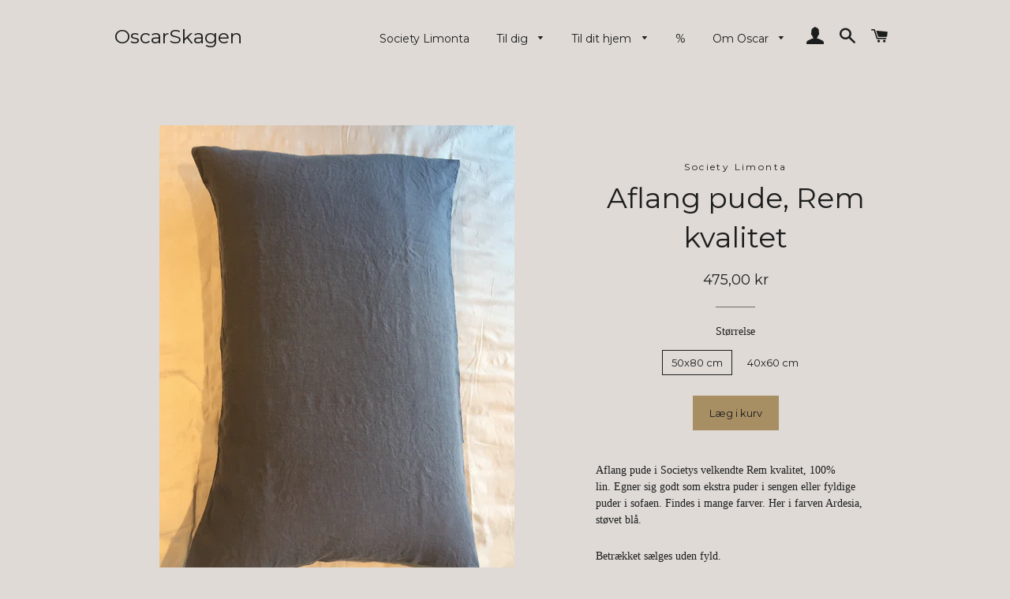

--- FILE ---
content_type: text/html; charset=utf-8
request_url: https://www.butikoscar.dk/products/stor-aflang-pude-12
body_size: 13715
content:
<!doctype html>
<!--[if lt IE 7]><html class="no-js lt-ie9 lt-ie8 lt-ie7" lang="en"> <![endif]-->
<!--[if IE 7]><html class="no-js lt-ie9 lt-ie8" lang="en"> <![endif]-->
<!--[if IE 8]><html class="no-js lt-ie9" lang="en"> <![endif]-->
<!--[if IE 9 ]><html class="ie9 no-js"> <![endif]-->
<!--[if (gt IE 9)|!(IE)]><!--> <html class="no-js"> <!--<![endif]-->
<head>

  <!-- Basic page needs ================================================== -->
  <meta charset="utf-8">
  <meta http-equiv="X-UA-Compatible" content="IE=edge,chrome=1">

  

  <!-- Title and description ================================================== -->
  <title>
  Aflang pude, Rem kvalitet &ndash; OscarSkagen
  </title>

  
  <meta name="description" content="Aflang pude i Societys velkendte Rem kvalitet, 100% lin. Egner sig godt som ekstra puder i sengen eller fyldige puder i sofaen. Findes i mange farver. Her i farven Ardesia, støvet blå. Betrækket sælges uden fyld.">
  

  <!-- Helpers ================================================== -->
  <!-- /snippets/social-meta-tags.liquid -->


  <meta property="og:type" content="product">
  <meta property="og:title" content="Aflang pude, Rem kvalitet">
  <meta property="og:url" content="https://www.oscarskagen.dk/products/stor-aflang-pude-12">
  <meta property="og:description" content="Aflang pude i Societys velkendte Rem kvalitet, 100% lin. Egner sig godt som ekstra puder i sengen eller fyldige puder i sofaen. Findes i mange farver. Her i farven Ardesia, støvet blå.
Betrækket sælges uden fyld.">
  
    <meta property="og:image" content="http://www.butikoscar.dk/cdn/shop/products/image_0740455f-6382-4ba3-b17e-8fc60186e473_grande.png?v=1585429720">
    <meta property="og:image:secure_url" content="https://www.butikoscar.dk/cdn/shop/products/image_0740455f-6382-4ba3-b17e-8fc60186e473_grande.png?v=1585429720">
  
    <meta property="og:image" content="http://www.butikoscar.dk/cdn/shop/products/image_42966da7-7f81-400c-be8a-bc578a560f8c_grande.png?v=1585429720">
    <meta property="og:image:secure_url" content="https://www.butikoscar.dk/cdn/shop/products/image_42966da7-7f81-400c-be8a-bc578a560f8c_grande.png?v=1585429720">
  
  <meta property="og:price:amount" content="425,00">
  <meta property="og:price:currency" content="DKK">

<meta property="og:site_name" content="OscarSkagen">



  <meta name="twitter:card" content="summary">



  <meta name="twitter:title" content="Aflang pude, Rem kvalitet">
  <meta name="twitter:description" content="Aflang pude i Societys velkendte Rem kvalitet, 100% lin. Egner sig godt som ekstra puder i sengen eller fyldige puder i sofaen. Findes i mange farver. Her i farven Ardesia, støvet blå.
Betrækket sælge">
  <meta name="twitter:image" content="https://www.butikoscar.dk/cdn/shop/products/image_42966da7-7f81-400c-be8a-bc578a560f8c_large.png?v=1585429720">
  <meta name="twitter:image:width" content="480">
  <meta name="twitter:image:height" content="480">


  <link rel="canonical" href="https://www.oscarskagen.dk/products/stor-aflang-pude-12">
  <meta name="viewport" content="width=device-width,initial-scale=1,shrink-to-fit=no">
  <meta name="theme-color" content="#a78e63">

  <!-- CSS ================================================== -->
  <link href="//www.butikoscar.dk/cdn/shop/t/2/assets/timber.scss.css?v=74161140404510804631674767624" rel="stylesheet" type="text/css" media="all" />
  <link href="//www.butikoscar.dk/cdn/shop/t/2/assets/theme.scss.css?v=50795047000639887761674767624" rel="stylesheet" type="text/css" media="all" />
  

  
    
    
    <link href="//fonts.googleapis.com/css?family=Montserrat:400" rel="stylesheet" type="text/css" media="all" />
  


  
    
    
    <link href="//fonts.googleapis.com/css?family=Montserrat:400" rel="stylesheet" type="text/css" media="all" />
  



  <!-- Header hook for plugins ================================================== -->
  <script>window.performance && window.performance.mark && window.performance.mark('shopify.content_for_header.start');</script><meta id="shopify-digital-wallet" name="shopify-digital-wallet" content="/14031987/digital_wallets/dialog">
<link rel="alternate" type="application/json+oembed" href="https://www.oscarskagen.dk/products/stor-aflang-pude-12.oembed">
<script async="async" src="/checkouts/internal/preloads.js?locale=da-DK"></script>
<script id="shopify-features" type="application/json">{"accessToken":"efb9da0275b82de85326302789e8e169","betas":["rich-media-storefront-analytics"],"domain":"www.butikoscar.dk","predictiveSearch":true,"shopId":14031987,"locale":"da"}</script>
<script>var Shopify = Shopify || {};
Shopify.shop = "oscarskagen.myshopify.com";
Shopify.locale = "da";
Shopify.currency = {"active":"DKK","rate":"1.0"};
Shopify.country = "DK";
Shopify.theme = {"name":"Brooklyn","id":146660551,"schema_name":null,"schema_version":null,"theme_store_id":730,"role":"main"};
Shopify.theme.handle = "null";
Shopify.theme.style = {"id":null,"handle":null};
Shopify.cdnHost = "www.butikoscar.dk/cdn";
Shopify.routes = Shopify.routes || {};
Shopify.routes.root = "/";</script>
<script type="module">!function(o){(o.Shopify=o.Shopify||{}).modules=!0}(window);</script>
<script>!function(o){function n(){var o=[];function n(){o.push(Array.prototype.slice.apply(arguments))}return n.q=o,n}var t=o.Shopify=o.Shopify||{};t.loadFeatures=n(),t.autoloadFeatures=n()}(window);</script>
<script id="shop-js-analytics" type="application/json">{"pageType":"product"}</script>
<script defer="defer" async type="module" src="//www.butikoscar.dk/cdn/shopifycloud/shop-js/modules/v2/client.init-shop-cart-sync_ByjAFD2B.da.esm.js"></script>
<script defer="defer" async type="module" src="//www.butikoscar.dk/cdn/shopifycloud/shop-js/modules/v2/chunk.common_D-UimmQe.esm.js"></script>
<script defer="defer" async type="module" src="//www.butikoscar.dk/cdn/shopifycloud/shop-js/modules/v2/chunk.modal_C_zrfWbZ.esm.js"></script>
<script type="module">
  await import("//www.butikoscar.dk/cdn/shopifycloud/shop-js/modules/v2/client.init-shop-cart-sync_ByjAFD2B.da.esm.js");
await import("//www.butikoscar.dk/cdn/shopifycloud/shop-js/modules/v2/chunk.common_D-UimmQe.esm.js");
await import("//www.butikoscar.dk/cdn/shopifycloud/shop-js/modules/v2/chunk.modal_C_zrfWbZ.esm.js");

  window.Shopify.SignInWithShop?.initShopCartSync?.({"fedCMEnabled":true,"windoidEnabled":true});

</script>
<script id="__st">var __st={"a":14031987,"offset":3600,"reqid":"1f9255a0-dcb6-4751-bb90-bf57071b6b5f-1769191008","pageurl":"www.butikoscar.dk\/products\/stor-aflang-pude-12","u":"2d8f0b2ffff3","p":"product","rtyp":"product","rid":4598489776206};</script>
<script>window.ShopifyPaypalV4VisibilityTracking = true;</script>
<script id="captcha-bootstrap">!function(){'use strict';const t='contact',e='account',n='new_comment',o=[[t,t],['blogs',n],['comments',n],[t,'customer']],c=[[e,'customer_login'],[e,'guest_login'],[e,'recover_customer_password'],[e,'create_customer']],r=t=>t.map((([t,e])=>`form[action*='/${t}']:not([data-nocaptcha='true']) input[name='form_type'][value='${e}']`)).join(','),a=t=>()=>t?[...document.querySelectorAll(t)].map((t=>t.form)):[];function s(){const t=[...o],e=r(t);return a(e)}const i='password',u='form_key',d=['recaptcha-v3-token','g-recaptcha-response','h-captcha-response',i],f=()=>{try{return window.sessionStorage}catch{return}},m='__shopify_v',_=t=>t.elements[u];function p(t,e,n=!1){try{const o=window.sessionStorage,c=JSON.parse(o.getItem(e)),{data:r}=function(t){const{data:e,action:n}=t;return t[m]||n?{data:e,action:n}:{data:t,action:n}}(c);for(const[e,n]of Object.entries(r))t.elements[e]&&(t.elements[e].value=n);n&&o.removeItem(e)}catch(o){console.error('form repopulation failed',{error:o})}}const l='form_type',E='cptcha';function T(t){t.dataset[E]=!0}const w=window,h=w.document,L='Shopify',v='ce_forms',y='captcha';let A=!1;((t,e)=>{const n=(g='f06e6c50-85a8-45c8-87d0-21a2b65856fe',I='https://cdn.shopify.com/shopifycloud/storefront-forms-hcaptcha/ce_storefront_forms_captcha_hcaptcha.v1.5.2.iife.js',D={infoText:'Beskyttet af hCaptcha',privacyText:'Beskyttelse af persondata',termsText:'Vilkår'},(t,e,n)=>{const o=w[L][v],c=o.bindForm;if(c)return c(t,g,e,D).then(n);var r;o.q.push([[t,g,e,D],n]),r=I,A||(h.body.append(Object.assign(h.createElement('script'),{id:'captcha-provider',async:!0,src:r})),A=!0)});var g,I,D;w[L]=w[L]||{},w[L][v]=w[L][v]||{},w[L][v].q=[],w[L][y]=w[L][y]||{},w[L][y].protect=function(t,e){n(t,void 0,e),T(t)},Object.freeze(w[L][y]),function(t,e,n,w,h,L){const[v,y,A,g]=function(t,e,n){const i=e?o:[],u=t?c:[],d=[...i,...u],f=r(d),m=r(i),_=r(d.filter((([t,e])=>n.includes(e))));return[a(f),a(m),a(_),s()]}(w,h,L),I=t=>{const e=t.target;return e instanceof HTMLFormElement?e:e&&e.form},D=t=>v().includes(t);t.addEventListener('submit',(t=>{const e=I(t);if(!e)return;const n=D(e)&&!e.dataset.hcaptchaBound&&!e.dataset.recaptchaBound,o=_(e),c=g().includes(e)&&(!o||!o.value);(n||c)&&t.preventDefault(),c&&!n&&(function(t){try{if(!f())return;!function(t){const e=f();if(!e)return;const n=_(t);if(!n)return;const o=n.value;o&&e.removeItem(o)}(t);const e=Array.from(Array(32),(()=>Math.random().toString(36)[2])).join('');!function(t,e){_(t)||t.append(Object.assign(document.createElement('input'),{type:'hidden',name:u})),t.elements[u].value=e}(t,e),function(t,e){const n=f();if(!n)return;const o=[...t.querySelectorAll(`input[type='${i}']`)].map((({name:t})=>t)),c=[...d,...o],r={};for(const[a,s]of new FormData(t).entries())c.includes(a)||(r[a]=s);n.setItem(e,JSON.stringify({[m]:1,action:t.action,data:r}))}(t,e)}catch(e){console.error('failed to persist form',e)}}(e),e.submit())}));const S=(t,e)=>{t&&!t.dataset[E]&&(n(t,e.some((e=>e===t))),T(t))};for(const o of['focusin','change'])t.addEventListener(o,(t=>{const e=I(t);D(e)&&S(e,y())}));const B=e.get('form_key'),M=e.get(l),P=B&&M;t.addEventListener('DOMContentLoaded',(()=>{const t=y();if(P)for(const e of t)e.elements[l].value===M&&p(e,B);[...new Set([...A(),...v().filter((t=>'true'===t.dataset.shopifyCaptcha))])].forEach((e=>S(e,t)))}))}(h,new URLSearchParams(w.location.search),n,t,e,['guest_login'])})(!0,!0)}();</script>
<script integrity="sha256-4kQ18oKyAcykRKYeNunJcIwy7WH5gtpwJnB7kiuLZ1E=" data-source-attribution="shopify.loadfeatures" defer="defer" src="//www.butikoscar.dk/cdn/shopifycloud/storefront/assets/storefront/load_feature-a0a9edcb.js" crossorigin="anonymous"></script>
<script data-source-attribution="shopify.dynamic_checkout.dynamic.init">var Shopify=Shopify||{};Shopify.PaymentButton=Shopify.PaymentButton||{isStorefrontPortableWallets:!0,init:function(){window.Shopify.PaymentButton.init=function(){};var t=document.createElement("script");t.src="https://www.butikoscar.dk/cdn/shopifycloud/portable-wallets/latest/portable-wallets.da.js",t.type="module",document.head.appendChild(t)}};
</script>
<script data-source-attribution="shopify.dynamic_checkout.buyer_consent">
  function portableWalletsHideBuyerConsent(e){var t=document.getElementById("shopify-buyer-consent"),n=document.getElementById("shopify-subscription-policy-button");t&&n&&(t.classList.add("hidden"),t.setAttribute("aria-hidden","true"),n.removeEventListener("click",e))}function portableWalletsShowBuyerConsent(e){var t=document.getElementById("shopify-buyer-consent"),n=document.getElementById("shopify-subscription-policy-button");t&&n&&(t.classList.remove("hidden"),t.removeAttribute("aria-hidden"),n.addEventListener("click",e))}window.Shopify?.PaymentButton&&(window.Shopify.PaymentButton.hideBuyerConsent=portableWalletsHideBuyerConsent,window.Shopify.PaymentButton.showBuyerConsent=portableWalletsShowBuyerConsent);
</script>
<script data-source-attribution="shopify.dynamic_checkout.cart.bootstrap">document.addEventListener("DOMContentLoaded",(function(){function t(){return document.querySelector("shopify-accelerated-checkout-cart, shopify-accelerated-checkout")}if(t())Shopify.PaymentButton.init();else{new MutationObserver((function(e,n){t()&&(Shopify.PaymentButton.init(),n.disconnect())})).observe(document.body,{childList:!0,subtree:!0})}}));
</script>

<script>window.performance && window.performance.mark && window.performance.mark('shopify.content_for_header.end');</script>
  <!-- /snippets/oldIE-js.liquid -->


<!--[if lt IE 9]>
<script src="//cdnjs.cloudflare.com/ajax/libs/html5shiv/3.7.2/html5shiv.min.js" type="text/javascript"></script>
<script src="//www.butikoscar.dk/cdn/shop/t/2/assets/respond.min.js?v=52248677837542619231469458029" type="text/javascript"></script>
<link href="//www.butikoscar.dk/cdn/shop/t/2/assets/respond-proxy.html" id="respond-proxy" rel="respond-proxy" />
<link href="//www.oscarskagen.dk/search?q=013c4432b4c28816900e152f51aa381b" id="respond-redirect" rel="respond-redirect" />
<script src="//www.oscarskagen.dk/search?q=013c4432b4c28816900e152f51aa381b" type="text/javascript"></script>
<![endif]-->


<!--[if (lte IE 9) ]><script src="//www.butikoscar.dk/cdn/shop/t/2/assets/match-media.min.js?v=159635276924582161481469458028" type="text/javascript"></script><![endif]-->


  <script src="//ajax.googleapis.com/ajax/libs/jquery/1.11.0/jquery.min.js" type="text/javascript"></script>
  <script src="//www.butikoscar.dk/cdn/shop/t/2/assets/modernizr.min.js?v=21391054748206432451469458029" type="text/javascript"></script>

  
  

<link href="https://monorail-edge.shopifysvc.com" rel="dns-prefetch">
<script>(function(){if ("sendBeacon" in navigator && "performance" in window) {try {var session_token_from_headers = performance.getEntriesByType('navigation')[0].serverTiming.find(x => x.name == '_s').description;} catch {var session_token_from_headers = undefined;}var session_cookie_matches = document.cookie.match(/_shopify_s=([^;]*)/);var session_token_from_cookie = session_cookie_matches && session_cookie_matches.length === 2 ? session_cookie_matches[1] : "";var session_token = session_token_from_headers || session_token_from_cookie || "";function handle_abandonment_event(e) {var entries = performance.getEntries().filter(function(entry) {return /monorail-edge.shopifysvc.com/.test(entry.name);});if (!window.abandonment_tracked && entries.length === 0) {window.abandonment_tracked = true;var currentMs = Date.now();var navigation_start = performance.timing.navigationStart;var payload = {shop_id: 14031987,url: window.location.href,navigation_start,duration: currentMs - navigation_start,session_token,page_type: "product"};window.navigator.sendBeacon("https://monorail-edge.shopifysvc.com/v1/produce", JSON.stringify({schema_id: "online_store_buyer_site_abandonment/1.1",payload: payload,metadata: {event_created_at_ms: currentMs,event_sent_at_ms: currentMs}}));}}window.addEventListener('pagehide', handle_abandonment_event);}}());</script>
<script id="web-pixels-manager-setup">(function e(e,d,r,n,o){if(void 0===o&&(o={}),!Boolean(null===(a=null===(i=window.Shopify)||void 0===i?void 0:i.analytics)||void 0===a?void 0:a.replayQueue)){var i,a;window.Shopify=window.Shopify||{};var t=window.Shopify;t.analytics=t.analytics||{};var s=t.analytics;s.replayQueue=[],s.publish=function(e,d,r){return s.replayQueue.push([e,d,r]),!0};try{self.performance.mark("wpm:start")}catch(e){}var l=function(){var e={modern:/Edge?\/(1{2}[4-9]|1[2-9]\d|[2-9]\d{2}|\d{4,})\.\d+(\.\d+|)|Firefox\/(1{2}[4-9]|1[2-9]\d|[2-9]\d{2}|\d{4,})\.\d+(\.\d+|)|Chrom(ium|e)\/(9{2}|\d{3,})\.\d+(\.\d+|)|(Maci|X1{2}).+ Version\/(15\.\d+|(1[6-9]|[2-9]\d|\d{3,})\.\d+)([,.]\d+|)( \(\w+\)|)( Mobile\/\w+|) Safari\/|Chrome.+OPR\/(9{2}|\d{3,})\.\d+\.\d+|(CPU[ +]OS|iPhone[ +]OS|CPU[ +]iPhone|CPU IPhone OS|CPU iPad OS)[ +]+(15[._]\d+|(1[6-9]|[2-9]\d|\d{3,})[._]\d+)([._]\d+|)|Android:?[ /-](13[3-9]|1[4-9]\d|[2-9]\d{2}|\d{4,})(\.\d+|)(\.\d+|)|Android.+Firefox\/(13[5-9]|1[4-9]\d|[2-9]\d{2}|\d{4,})\.\d+(\.\d+|)|Android.+Chrom(ium|e)\/(13[3-9]|1[4-9]\d|[2-9]\d{2}|\d{4,})\.\d+(\.\d+|)|SamsungBrowser\/([2-9]\d|\d{3,})\.\d+/,legacy:/Edge?\/(1[6-9]|[2-9]\d|\d{3,})\.\d+(\.\d+|)|Firefox\/(5[4-9]|[6-9]\d|\d{3,})\.\d+(\.\d+|)|Chrom(ium|e)\/(5[1-9]|[6-9]\d|\d{3,})\.\d+(\.\d+|)([\d.]+$|.*Safari\/(?![\d.]+ Edge\/[\d.]+$))|(Maci|X1{2}).+ Version\/(10\.\d+|(1[1-9]|[2-9]\d|\d{3,})\.\d+)([,.]\d+|)( \(\w+\)|)( Mobile\/\w+|) Safari\/|Chrome.+OPR\/(3[89]|[4-9]\d|\d{3,})\.\d+\.\d+|(CPU[ +]OS|iPhone[ +]OS|CPU[ +]iPhone|CPU IPhone OS|CPU iPad OS)[ +]+(10[._]\d+|(1[1-9]|[2-9]\d|\d{3,})[._]\d+)([._]\d+|)|Android:?[ /-](13[3-9]|1[4-9]\d|[2-9]\d{2}|\d{4,})(\.\d+|)(\.\d+|)|Mobile Safari.+OPR\/([89]\d|\d{3,})\.\d+\.\d+|Android.+Firefox\/(13[5-9]|1[4-9]\d|[2-9]\d{2}|\d{4,})\.\d+(\.\d+|)|Android.+Chrom(ium|e)\/(13[3-9]|1[4-9]\d|[2-9]\d{2}|\d{4,})\.\d+(\.\d+|)|Android.+(UC? ?Browser|UCWEB|U3)[ /]?(15\.([5-9]|\d{2,})|(1[6-9]|[2-9]\d|\d{3,})\.\d+)\.\d+|SamsungBrowser\/(5\.\d+|([6-9]|\d{2,})\.\d+)|Android.+MQ{2}Browser\/(14(\.(9|\d{2,})|)|(1[5-9]|[2-9]\d|\d{3,})(\.\d+|))(\.\d+|)|K[Aa][Ii]OS\/(3\.\d+|([4-9]|\d{2,})\.\d+)(\.\d+|)/},d=e.modern,r=e.legacy,n=navigator.userAgent;return n.match(d)?"modern":n.match(r)?"legacy":"unknown"}(),u="modern"===l?"modern":"legacy",c=(null!=n?n:{modern:"",legacy:""})[u],f=function(e){return[e.baseUrl,"/wpm","/b",e.hashVersion,"modern"===e.buildTarget?"m":"l",".js"].join("")}({baseUrl:d,hashVersion:r,buildTarget:u}),m=function(e){var d=e.version,r=e.bundleTarget,n=e.surface,o=e.pageUrl,i=e.monorailEndpoint;return{emit:function(e){var a=e.status,t=e.errorMsg,s=(new Date).getTime(),l=JSON.stringify({metadata:{event_sent_at_ms:s},events:[{schema_id:"web_pixels_manager_load/3.1",payload:{version:d,bundle_target:r,page_url:o,status:a,surface:n,error_msg:t},metadata:{event_created_at_ms:s}}]});if(!i)return console&&console.warn&&console.warn("[Web Pixels Manager] No Monorail endpoint provided, skipping logging."),!1;try{return self.navigator.sendBeacon.bind(self.navigator)(i,l)}catch(e){}var u=new XMLHttpRequest;try{return u.open("POST",i,!0),u.setRequestHeader("Content-Type","text/plain"),u.send(l),!0}catch(e){return console&&console.warn&&console.warn("[Web Pixels Manager] Got an unhandled error while logging to Monorail."),!1}}}}({version:r,bundleTarget:l,surface:e.surface,pageUrl:self.location.href,monorailEndpoint:e.monorailEndpoint});try{o.browserTarget=l,function(e){var d=e.src,r=e.async,n=void 0===r||r,o=e.onload,i=e.onerror,a=e.sri,t=e.scriptDataAttributes,s=void 0===t?{}:t,l=document.createElement("script"),u=document.querySelector("head"),c=document.querySelector("body");if(l.async=n,l.src=d,a&&(l.integrity=a,l.crossOrigin="anonymous"),s)for(var f in s)if(Object.prototype.hasOwnProperty.call(s,f))try{l.dataset[f]=s[f]}catch(e){}if(o&&l.addEventListener("load",o),i&&l.addEventListener("error",i),u)u.appendChild(l);else{if(!c)throw new Error("Did not find a head or body element to append the script");c.appendChild(l)}}({src:f,async:!0,onload:function(){if(!function(){var e,d;return Boolean(null===(d=null===(e=window.Shopify)||void 0===e?void 0:e.analytics)||void 0===d?void 0:d.initialized)}()){var d=window.webPixelsManager.init(e)||void 0;if(d){var r=window.Shopify.analytics;r.replayQueue.forEach((function(e){var r=e[0],n=e[1],o=e[2];d.publishCustomEvent(r,n,o)})),r.replayQueue=[],r.publish=d.publishCustomEvent,r.visitor=d.visitor,r.initialized=!0}}},onerror:function(){return m.emit({status:"failed",errorMsg:"".concat(f," has failed to load")})},sri:function(e){var d=/^sha384-[A-Za-z0-9+/=]+$/;return"string"==typeof e&&d.test(e)}(c)?c:"",scriptDataAttributes:o}),m.emit({status:"loading"})}catch(e){m.emit({status:"failed",errorMsg:(null==e?void 0:e.message)||"Unknown error"})}}})({shopId: 14031987,storefrontBaseUrl: "https://www.oscarskagen.dk",extensionsBaseUrl: "https://extensions.shopifycdn.com/cdn/shopifycloud/web-pixels-manager",monorailEndpoint: "https://monorail-edge.shopifysvc.com/unstable/produce_batch",surface: "storefront-renderer",enabledBetaFlags: ["2dca8a86"],webPixelsConfigList: [{"id":"shopify-app-pixel","configuration":"{}","eventPayloadVersion":"v1","runtimeContext":"STRICT","scriptVersion":"0450","apiClientId":"shopify-pixel","type":"APP","privacyPurposes":["ANALYTICS","MARKETING"]},{"id":"shopify-custom-pixel","eventPayloadVersion":"v1","runtimeContext":"LAX","scriptVersion":"0450","apiClientId":"shopify-pixel","type":"CUSTOM","privacyPurposes":["ANALYTICS","MARKETING"]}],isMerchantRequest: false,initData: {"shop":{"name":"OscarSkagen","paymentSettings":{"currencyCode":"DKK"},"myshopifyDomain":"oscarskagen.myshopify.com","countryCode":"DK","storefrontUrl":"https:\/\/www.oscarskagen.dk"},"customer":null,"cart":null,"checkout":null,"productVariants":[{"price":{"amount":475.0,"currencyCode":"DKK"},"product":{"title":"Aflang pude, Rem kvalitet","vendor":"Society Limonta","id":"4598489776206","untranslatedTitle":"Aflang pude, Rem kvalitet","url":"\/products\/stor-aflang-pude-12","type":"Pude"},"id":"31915446599758","image":{"src":"\/\/www.butikoscar.dk\/cdn\/shop\/products\/image_42966da7-7f81-400c-be8a-bc578a560f8c.png?v=1585429720"},"sku":"","title":"50x80 cm","untranslatedTitle":"50x80 cm"},{"price":{"amount":425.0,"currencyCode":"DKK"},"product":{"title":"Aflang pude, Rem kvalitet","vendor":"Society Limonta","id":"4598489776206","untranslatedTitle":"Aflang pude, Rem kvalitet","url":"\/products\/stor-aflang-pude-12","type":"Pude"},"id":"31915446632526","image":{"src":"\/\/www.butikoscar.dk\/cdn\/shop\/products\/image_42966da7-7f81-400c-be8a-bc578a560f8c.png?v=1585429720"},"sku":"","title":"40x60 cm","untranslatedTitle":"40x60 cm"}],"purchasingCompany":null},},"https://www.butikoscar.dk/cdn","fcfee988w5aeb613cpc8e4bc33m6693e112",{"modern":"","legacy":""},{"shopId":"14031987","storefrontBaseUrl":"https:\/\/www.oscarskagen.dk","extensionBaseUrl":"https:\/\/extensions.shopifycdn.com\/cdn\/shopifycloud\/web-pixels-manager","surface":"storefront-renderer","enabledBetaFlags":"[\"2dca8a86\"]","isMerchantRequest":"false","hashVersion":"fcfee988w5aeb613cpc8e4bc33m6693e112","publish":"custom","events":"[[\"page_viewed\",{}],[\"product_viewed\",{\"productVariant\":{\"price\":{\"amount\":475.0,\"currencyCode\":\"DKK\"},\"product\":{\"title\":\"Aflang pude, Rem kvalitet\",\"vendor\":\"Society Limonta\",\"id\":\"4598489776206\",\"untranslatedTitle\":\"Aflang pude, Rem kvalitet\",\"url\":\"\/products\/stor-aflang-pude-12\",\"type\":\"Pude\"},\"id\":\"31915446599758\",\"image\":{\"src\":\"\/\/www.butikoscar.dk\/cdn\/shop\/products\/image_42966da7-7f81-400c-be8a-bc578a560f8c.png?v=1585429720\"},\"sku\":\"\",\"title\":\"50x80 cm\",\"untranslatedTitle\":\"50x80 cm\"}}]]"});</script><script>
  window.ShopifyAnalytics = window.ShopifyAnalytics || {};
  window.ShopifyAnalytics.meta = window.ShopifyAnalytics.meta || {};
  window.ShopifyAnalytics.meta.currency = 'DKK';
  var meta = {"product":{"id":4598489776206,"gid":"gid:\/\/shopify\/Product\/4598489776206","vendor":"Society Limonta","type":"Pude","handle":"stor-aflang-pude-12","variants":[{"id":31915446599758,"price":47500,"name":"Aflang pude, Rem kvalitet - 50x80 cm","public_title":"50x80 cm","sku":""},{"id":31915446632526,"price":42500,"name":"Aflang pude, Rem kvalitet - 40x60 cm","public_title":"40x60 cm","sku":""}],"remote":false},"page":{"pageType":"product","resourceType":"product","resourceId":4598489776206,"requestId":"1f9255a0-dcb6-4751-bb90-bf57071b6b5f-1769191008"}};
  for (var attr in meta) {
    window.ShopifyAnalytics.meta[attr] = meta[attr];
  }
</script>
<script class="analytics">
  (function () {
    var customDocumentWrite = function(content) {
      var jquery = null;

      if (window.jQuery) {
        jquery = window.jQuery;
      } else if (window.Checkout && window.Checkout.$) {
        jquery = window.Checkout.$;
      }

      if (jquery) {
        jquery('body').append(content);
      }
    };

    var hasLoggedConversion = function(token) {
      if (token) {
        return document.cookie.indexOf('loggedConversion=' + token) !== -1;
      }
      return false;
    }

    var setCookieIfConversion = function(token) {
      if (token) {
        var twoMonthsFromNow = new Date(Date.now());
        twoMonthsFromNow.setMonth(twoMonthsFromNow.getMonth() + 2);

        document.cookie = 'loggedConversion=' + token + '; expires=' + twoMonthsFromNow;
      }
    }

    var trekkie = window.ShopifyAnalytics.lib = window.trekkie = window.trekkie || [];
    if (trekkie.integrations) {
      return;
    }
    trekkie.methods = [
      'identify',
      'page',
      'ready',
      'track',
      'trackForm',
      'trackLink'
    ];
    trekkie.factory = function(method) {
      return function() {
        var args = Array.prototype.slice.call(arguments);
        args.unshift(method);
        trekkie.push(args);
        return trekkie;
      };
    };
    for (var i = 0; i < trekkie.methods.length; i++) {
      var key = trekkie.methods[i];
      trekkie[key] = trekkie.factory(key);
    }
    trekkie.load = function(config) {
      trekkie.config = config || {};
      trekkie.config.initialDocumentCookie = document.cookie;
      var first = document.getElementsByTagName('script')[0];
      var script = document.createElement('script');
      script.type = 'text/javascript';
      script.onerror = function(e) {
        var scriptFallback = document.createElement('script');
        scriptFallback.type = 'text/javascript';
        scriptFallback.onerror = function(error) {
                var Monorail = {
      produce: function produce(monorailDomain, schemaId, payload) {
        var currentMs = new Date().getTime();
        var event = {
          schema_id: schemaId,
          payload: payload,
          metadata: {
            event_created_at_ms: currentMs,
            event_sent_at_ms: currentMs
          }
        };
        return Monorail.sendRequest("https://" + monorailDomain + "/v1/produce", JSON.stringify(event));
      },
      sendRequest: function sendRequest(endpointUrl, payload) {
        // Try the sendBeacon API
        if (window && window.navigator && typeof window.navigator.sendBeacon === 'function' && typeof window.Blob === 'function' && !Monorail.isIos12()) {
          var blobData = new window.Blob([payload], {
            type: 'text/plain'
          });

          if (window.navigator.sendBeacon(endpointUrl, blobData)) {
            return true;
          } // sendBeacon was not successful

        } // XHR beacon

        var xhr = new XMLHttpRequest();

        try {
          xhr.open('POST', endpointUrl);
          xhr.setRequestHeader('Content-Type', 'text/plain');
          xhr.send(payload);
        } catch (e) {
          console.log(e);
        }

        return false;
      },
      isIos12: function isIos12() {
        return window.navigator.userAgent.lastIndexOf('iPhone; CPU iPhone OS 12_') !== -1 || window.navigator.userAgent.lastIndexOf('iPad; CPU OS 12_') !== -1;
      }
    };
    Monorail.produce('monorail-edge.shopifysvc.com',
      'trekkie_storefront_load_errors/1.1',
      {shop_id: 14031987,
      theme_id: 146660551,
      app_name: "storefront",
      context_url: window.location.href,
      source_url: "//www.butikoscar.dk/cdn/s/trekkie.storefront.8d95595f799fbf7e1d32231b9a28fd43b70c67d3.min.js"});

        };
        scriptFallback.async = true;
        scriptFallback.src = '//www.butikoscar.dk/cdn/s/trekkie.storefront.8d95595f799fbf7e1d32231b9a28fd43b70c67d3.min.js';
        first.parentNode.insertBefore(scriptFallback, first);
      };
      script.async = true;
      script.src = '//www.butikoscar.dk/cdn/s/trekkie.storefront.8d95595f799fbf7e1d32231b9a28fd43b70c67d3.min.js';
      first.parentNode.insertBefore(script, first);
    };
    trekkie.load(
      {"Trekkie":{"appName":"storefront","development":false,"defaultAttributes":{"shopId":14031987,"isMerchantRequest":null,"themeId":146660551,"themeCityHash":"12788024805580393671","contentLanguage":"da","currency":"DKK","eventMetadataId":"f9343794-d1ce-492f-81db-f1e4d6ae183e"},"isServerSideCookieWritingEnabled":true,"monorailRegion":"shop_domain","enabledBetaFlags":["65f19447"]},"Session Attribution":{},"S2S":{"facebookCapiEnabled":false,"source":"trekkie-storefront-renderer","apiClientId":580111}}
    );

    var loaded = false;
    trekkie.ready(function() {
      if (loaded) return;
      loaded = true;

      window.ShopifyAnalytics.lib = window.trekkie;

      var originalDocumentWrite = document.write;
      document.write = customDocumentWrite;
      try { window.ShopifyAnalytics.merchantGoogleAnalytics.call(this); } catch(error) {};
      document.write = originalDocumentWrite;

      window.ShopifyAnalytics.lib.page(null,{"pageType":"product","resourceType":"product","resourceId":4598489776206,"requestId":"1f9255a0-dcb6-4751-bb90-bf57071b6b5f-1769191008","shopifyEmitted":true});

      var match = window.location.pathname.match(/checkouts\/(.+)\/(thank_you|post_purchase)/)
      var token = match? match[1]: undefined;
      if (!hasLoggedConversion(token)) {
        setCookieIfConversion(token);
        window.ShopifyAnalytics.lib.track("Viewed Product",{"currency":"DKK","variantId":31915446599758,"productId":4598489776206,"productGid":"gid:\/\/shopify\/Product\/4598489776206","name":"Aflang pude, Rem kvalitet - 50x80 cm","price":"475.00","sku":"","brand":"Society Limonta","variant":"50x80 cm","category":"Pude","nonInteraction":true,"remote":false},undefined,undefined,{"shopifyEmitted":true});
      window.ShopifyAnalytics.lib.track("monorail:\/\/trekkie_storefront_viewed_product\/1.1",{"currency":"DKK","variantId":31915446599758,"productId":4598489776206,"productGid":"gid:\/\/shopify\/Product\/4598489776206","name":"Aflang pude, Rem kvalitet - 50x80 cm","price":"475.00","sku":"","brand":"Society Limonta","variant":"50x80 cm","category":"Pude","nonInteraction":true,"remote":false,"referer":"https:\/\/www.butikoscar.dk\/products\/stor-aflang-pude-12"});
      }
    });


        var eventsListenerScript = document.createElement('script');
        eventsListenerScript.async = true;
        eventsListenerScript.src = "//www.butikoscar.dk/cdn/shopifycloud/storefront/assets/shop_events_listener-3da45d37.js";
        document.getElementsByTagName('head')[0].appendChild(eventsListenerScript);

})();</script>
<script
  defer
  src="https://www.butikoscar.dk/cdn/shopifycloud/perf-kit/shopify-perf-kit-3.0.4.min.js"
  data-application="storefront-renderer"
  data-shop-id="14031987"
  data-render-region="gcp-us-east1"
  data-page-type="product"
  data-theme-instance-id="146660551"
  data-theme-name=""
  data-theme-version=""
  data-monorail-region="shop_domain"
  data-resource-timing-sampling-rate="10"
  data-shs="true"
  data-shs-beacon="true"
  data-shs-export-with-fetch="true"
  data-shs-logs-sample-rate="1"
  data-shs-beacon-endpoint="https://www.butikoscar.dk/api/collect"
></script>
</head>


<body id="aflang-pude-rem-kvalitet" class="template-product">

  <div id="NavDrawer" class="drawer drawer--left">
    <div class="drawer__fixed-header">
      <div class="drawer__header">
        <div class="drawer__close drawer__close--left">
          <button type="button" class="icon-fallback-text drawer__close-button js-drawer-close">
            <span class="icon icon-x" aria-hidden="true"></span>
            <span class="fallback-text">Luk menu</span>
          </button>
        </div>
      </div>
    </div>
    <div class="drawer__inner">

      

      

      <!-- begin mobile-nav -->
      <ul class="mobile-nav">
        
          
          
          
            <li class="mobile-nav__item">
              <a href="/pages/society-limonta" class="mobile-nav__link">Society Limonta</a>
            </li>
          
        
          
          
          
            <li class="mobile-nav__item">
              <div class="mobile-nav__has-sublist">
                <a href="/" class="mobile-nav__link" id="Label-til-dig">Til dig</a>
                <div class="mobile-nav__toggle">
                  <button type="button" class="mobile-nav__toggle-btn icon-fallback-text" data-aria-controls="Linklist-til-dig">
                    <span class="icon-fallback-text mobile-nav__toggle-open">
                      <span class="icon icon-plus" aria-hidden="true"></span>
                      <span class="fallback-text">Åbn undermenu</span>
                    </span>
                    <span class="icon-fallback-text mobile-nav__toggle-close">
                      <span class="icon icon-minus" aria-hidden="true"></span>
                      <span class="fallback-text">Luk undermenu</span>
                    </span>
                  </button>
                </div>
              </div>
              <ul class="mobile-nav__sublist" id="Linklist-til-dig" aria-labelledby="Label-til-dig" role="navigation">
                
                  <li class="mobile-nav__item">
                    <a href="/collections/undertoj-og-nattoj" class="mobile-nav__link">Hygge- og nattøj</a>
                  </li>
                
                  <li class="mobile-nav__item">
                    <a href="/collections/dresses-1" class="mobile-nav__link">Kjoler</a>
                  </li>
                
                  <li class="mobile-nav__item">
                    <a href="/collections/kaber-kimonoer" class="mobile-nav__link">Kåber/kimonoer</a>
                  </li>
                
                  <li class="mobile-nav__item">
                    <a href="/collections/shirts" class="mobile-nav__link">Overdele</a>
                  </li>
                
                  <li class="mobile-nav__item">
                    <a href="/collections/coats-outerwear" class="mobile-nav__link">Overtøj</a>
                  </li>
                
                  <li class="mobile-nav__item">
                    <a href="/collections/nederdele" class="mobile-nav__link">Nederdele, bukser &amp; shorts</a>
                  </li>
                
                  <li class="mobile-nav__item">
                    <a href="/collections/footwear" class="mobile-nav__link">Sko</a>
                  </li>
                
                  <li class="mobile-nav__item">
                    <a href="/collections/accessories" class="mobile-nav__link">Tørklæder og Tasker</a>
                  </li>
                
              </ul>
            </li>
          
        
          
          
          
            <li class="mobile-nav__item">
              <div class="mobile-nav__has-sublist">
                <a href="/" class="mobile-nav__link" id="Label-til-dit-hjem">Til dit hjem</a>
                <div class="mobile-nav__toggle">
                  <button type="button" class="mobile-nav__toggle-btn icon-fallback-text" data-aria-controls="Linklist-til-dit-hjem">
                    <span class="icon-fallback-text mobile-nav__toggle-open">
                      <span class="icon icon-plus" aria-hidden="true"></span>
                      <span class="fallback-text">Åbn undermenu</span>
                    </span>
                    <span class="icon-fallback-text mobile-nav__toggle-close">
                      <span class="icon icon-minus" aria-hidden="true"></span>
                      <span class="fallback-text">Luk undermenu</span>
                    </span>
                  </button>
                </div>
              </div>
              <ul class="mobile-nav__sublist" id="Linklist-til-dit-hjem" aria-labelledby="Label-til-dit-hjem" role="navigation">
                
                  <li class="mobile-nav__item">
                    <a href="/collections/badevaerelse" class="mobile-nav__link">Badeværelse</a>
                  </li>
                
                  <li class="mobile-nav__item">
                    <a href="/collections/for-the-kitchen" class="mobile-nav__link">Borddækning</a>
                  </li>
                
                  <li class="mobile-nav__item">
                    <a href="/collections/taepper" class="mobile-nav__link">Gulvtæpper</a>
                  </li>
                
                  <li class="mobile-nav__item">
                    <a href="/collections/art" class="mobile-nav__link">Kunst</a>
                  </li>
                
                  <li class="mobile-nav__item">
                    <a href="/collections/light-and-lamps" class="mobile-nav__link">Lys og lamper</a>
                  </li>
                
                  <li class="mobile-nav__item">
                    <a href="/collections/mobler" class="mobile-nav__link">Møbler</a>
                  </li>
                
                  <li class="mobile-nav__item">
                    <a href="/collections/covers-plaids" class="mobile-nav__link">Plaider</a>
                  </li>
                
                  <li class="mobile-nav__item">
                    <a href="/collections/puder" class="mobile-nav__link">Puder</a>
                  </li>
                
                  <li class="mobile-nav__item">
                    <a href="/collections/sovevaerelset" class="mobile-nav__link">Sengetøj og -tæpper</a>
                  </li>
                
              </ul>
            </li>
          
        
          
          
          
            <li class="mobile-nav__item">
              <a href="/collections/udsalg" class="mobile-nav__link">%</a>
            </li>
          
        
          
          
          
            <li class="mobile-nav__item">
              <div class="mobile-nav__has-sublist">
                <a href="/pages/kontakt-os" class="mobile-nav__link" id="Label-om-oscar">Om Oscar</a>
                <div class="mobile-nav__toggle">
                  <button type="button" class="mobile-nav__toggle-btn icon-fallback-text" data-aria-controls="Linklist-om-oscar">
                    <span class="icon-fallback-text mobile-nav__toggle-open">
                      <span class="icon icon-plus" aria-hidden="true"></span>
                      <span class="fallback-text">Åbn undermenu</span>
                    </span>
                    <span class="icon-fallback-text mobile-nav__toggle-close">
                      <span class="icon icon-minus" aria-hidden="true"></span>
                      <span class="fallback-text">Luk undermenu</span>
                    </span>
                  </button>
                </div>
              </div>
              <ul class="mobile-nav__sublist" id="Linklist-om-oscar" aria-labelledby="Label-om-oscar" role="navigation">
                
                  <li class="mobile-nav__item">
                    <a href="/pages/kontakt-os" class="mobile-nav__link">Kontakt/åbningstider</a>
                  </li>
                
                  <li class="mobile-nav__item">
                    <a href="/pages/vilkar-og-betingelser" class="mobile-nav__link">Handelsbetingelser</a>
                  </li>
                
              </ul>
            </li>
          
        

        
        <li class="mobile-nav__spacer"></li>

        
        
          
            <li class="mobile-nav__item mobile-nav__item--secondary">
              <a href="https://shopify.com/14031987/account?locale=da&amp;region_country=DK" id="customer_login_link">Log ind</a>
            </li>
            <li class="mobile-nav__item mobile-nav__item--secondary">
              <a href="https://shopify.com/14031987/account?locale=da" id="customer_register_link">Opret konto</a>
            </li>
          
        
        
      </ul>
      <!-- //mobile-nav -->
    </div>
  </div>
  <div id="CartDrawer" class="drawer drawer--right drawer--has-fixed-footer">
    <div class="drawer__fixed-header">
      <div class="drawer__header">
        <div class="drawer__title">Kurv</div>
        <div class="drawer__close">
          <button type="button" class="icon-fallback-text drawer__close-button js-drawer-close">
            <span class="icon icon-x" aria-hidden="true"></span>
            <span class="fallback-text">Luk kurv</span>
          </button>
        </div>
      </div>
    </div>
    <div class="drawer__inner">
      <div id="CartContainer" class="drawer__cart"></div>
    </div>
  </div>

  <div id="PageContainer" class="is-moved-by-drawer">

    <div class="header-wrapper header-wrapper--over-hero">
      <header class="site-header" role="banner">
        <div class="wrapper">
          <div class="grid--full grid--table">
            <div class="grid__item large--hide one-quarter">
              <div class="site-nav--mobile">
                <button type="button" class="icon-fallback-text site-nav__link js-drawer-open-left" aria-controls="NavDrawer">
                  <span class="icon icon-hamburger" aria-hidden="true"></span>
                  <span class="fallback-text">Navigation</span>
                </button>
              </div>
            </div>
            <div class="grid__item large--one-third medium-down--one-half">
              
              
                <div class="h1 site-header__logo large--left" itemscope itemtype="http://schema.org/Organization">
              
                
                  <a href="/" itemprop="url">OscarSkagen</a>
                
              
                </div>
              
            </div>
            <div class="grid__item large--two-thirds large--text-right medium-down--hide">
              
              <!-- begin site-nav -->
              <ul class="site-nav" id="AccessibleNav">
                <li class="site-nav__item site-nav--compress__menu">
                  <button type="button" class="icon-fallback-text site-nav__link site-nav__link--icon js-drawer-open-left" aria-controls="NavDrawer">
                    <span class="icon icon-hamburger" aria-hidden="true"></span>
                    <span class="fallback-text">Navigation</span>
                  </button>
                </li>
                
                  
                  
                  
                    <li class="site-nav__item site-nav__expanded-item">
                      <a href="/pages/society-limonta" class="site-nav__link">Society Limonta</a>
                    </li>
                  
                
                  
                  
                  
                    <li class="site-nav__item site-nav__expanded-item site-nav--has-dropdown" aria-haspopup="true">
                      <a href="/" class="site-nav__link">
                        Til dig
                        <span class="icon icon-arrow-down" aria-hidden="true"></span>
                      </a>
                      <ul class="site-nav__dropdown text-left">
                        
                          <li>
                            <a href="/collections/undertoj-og-nattoj" class="site-nav__dropdown-link">Hygge- og nattøj</a>
                          </li>
                        
                          <li>
                            <a href="/collections/dresses-1" class="site-nav__dropdown-link">Kjoler</a>
                          </li>
                        
                          <li>
                            <a href="/collections/kaber-kimonoer" class="site-nav__dropdown-link">Kåber/kimonoer</a>
                          </li>
                        
                          <li>
                            <a href="/collections/shirts" class="site-nav__dropdown-link">Overdele</a>
                          </li>
                        
                          <li>
                            <a href="/collections/coats-outerwear" class="site-nav__dropdown-link">Overtøj</a>
                          </li>
                        
                          <li>
                            <a href="/collections/nederdele" class="site-nav__dropdown-link">Nederdele, bukser &amp; shorts</a>
                          </li>
                        
                          <li>
                            <a href="/collections/footwear" class="site-nav__dropdown-link">Sko</a>
                          </li>
                        
                          <li>
                            <a href="/collections/accessories" class="site-nav__dropdown-link">Tørklæder og Tasker</a>
                          </li>
                        
                      </ul>
                    </li>
                  
                
                  
                  
                  
                    <li class="site-nav__item site-nav__expanded-item site-nav--has-dropdown" aria-haspopup="true">
                      <a href="/" class="site-nav__link">
                        Til dit hjem
                        <span class="icon icon-arrow-down" aria-hidden="true"></span>
                      </a>
                      <ul class="site-nav__dropdown text-left">
                        
                          <li>
                            <a href="/collections/badevaerelse" class="site-nav__dropdown-link">Badeværelse</a>
                          </li>
                        
                          <li>
                            <a href="/collections/for-the-kitchen" class="site-nav__dropdown-link">Borddækning</a>
                          </li>
                        
                          <li>
                            <a href="/collections/taepper" class="site-nav__dropdown-link">Gulvtæpper</a>
                          </li>
                        
                          <li>
                            <a href="/collections/art" class="site-nav__dropdown-link">Kunst</a>
                          </li>
                        
                          <li>
                            <a href="/collections/light-and-lamps" class="site-nav__dropdown-link">Lys og lamper</a>
                          </li>
                        
                          <li>
                            <a href="/collections/mobler" class="site-nav__dropdown-link">Møbler</a>
                          </li>
                        
                          <li>
                            <a href="/collections/covers-plaids" class="site-nav__dropdown-link">Plaider</a>
                          </li>
                        
                          <li>
                            <a href="/collections/puder" class="site-nav__dropdown-link">Puder</a>
                          </li>
                        
                          <li>
                            <a href="/collections/sovevaerelset" class="site-nav__dropdown-link">Sengetøj og -tæpper</a>
                          </li>
                        
                      </ul>
                    </li>
                  
                
                  
                  
                  
                    <li class="site-nav__item site-nav__expanded-item">
                      <a href="/collections/udsalg" class="site-nav__link">%</a>
                    </li>
                  
                
                  
                  
                  
                    <li class="site-nav__item site-nav__expanded-item site-nav--has-dropdown" aria-haspopup="true">
                      <a href="/pages/kontakt-os" class="site-nav__link">
                        Om Oscar
                        <span class="icon icon-arrow-down" aria-hidden="true"></span>
                      </a>
                      <ul class="site-nav__dropdown text-left">
                        
                          <li>
                            <a href="/pages/kontakt-os" class="site-nav__dropdown-link">Kontakt/åbningstider</a>
                          </li>
                        
                          <li>
                            <a href="/pages/vilkar-og-betingelser" class="site-nav__dropdown-link">Handelsbetingelser</a>
                          </li>
                        
                      </ul>
                    </li>
                  
                

                
                  <li class="site-nav__item site-nav__expanded-item">
                    <a class="site-nav__link site-nav__link--icon" href="/account">
                      <span class="icon-fallback-text">
                        <span class="icon icon-customer" aria-hidden="true"></span>
                        <span class="fallback-text">
                          
                            Log ind
                          
                        </span>
                      </span>
                    </a>
                  </li>
                

                

                
                  
                  <li class="site-nav__item">
                    <a href="/search" class="site-nav__link site-nav__link--icon js-toggle-search-modal" data-mfp-src="#SearchModal">
                      <span class="icon-fallback-text">
                        <span class="icon icon-search" aria-hidden="true"></span>
                        <span class="fallback-text">Søg</span>
                      </span>
                    </a>
                  </li>
                

                <li class="site-nav__item">
                  <a href="/cart" class="site-nav__link site-nav__link--icon cart-link js-drawer-open-right" aria-controls="CartDrawer">
                    <span class="icon-fallback-text">
                      <span class="icon icon-cart" aria-hidden="true"></span>
                      <span class="fallback-text">Kurv</span>
                    </span>
                    <span class="cart-link__bubble"></span>
                  </a>
                </li>

              </ul>
              <!-- //site-nav -->
            </div>
            <div class="grid__item large--hide one-quarter">
              <div class="site-nav--mobile text-right">
                <a href="/cart" class="site-nav__link cart-link js-drawer-open-right" aria-controls="CartDrawer">
                  <span class="icon-fallback-text">
                    <span class="icon icon-cart" aria-hidden="true"></span>
                    <span class="fallback-text">Kurv</span>
                  </span>
                  <span class="cart-link__bubble"></span>
                </a>
              </div>
            </div>
          </div>

          

          

        </div>
      </header>
    </div>

    <main class="main-content" role="main">
      <div class="wrapper">
        <!-- /templates/product.liquid -->

<div itemscope itemtype="http://schema.org/Product">

  <meta itemprop="url" content="https://www.oscarskagen.dk/products/stor-aflang-pude-12">
  <meta itemprop="image" content="//www.butikoscar.dk/cdn/shop/products/image_42966da7-7f81-400c-be8a-bc578a560f8c_grande.png?v=1585429720">

  

  <div class="grid product-single">
    <div class="grid__item large--seven-twelfths medium--seven-twelfths text-center">
      <div class="product-single__photos">
        

        
        <div class="product-single__photo-wrapper">
          <img class="product-single__photo" id="ProductPhotoImg" src="//www.butikoscar.dk/cdn/shop/products/image_42966da7-7f81-400c-be8a-bc578a560f8c_grande.png?v=1585429720" data-mfp-src="//www.butikoscar.dk/cdn/shop/products/image_42966da7-7f81-400c-be8a-bc578a560f8c_1024x1024.png?v=1585429720" alt="Aflang pude, Rem kvalitet" data-image-id="14410728669262">
        </div>

        
        
          
        
          
            <div class="product-single__photo-wrapper">
              <img class="product-single__photo" src="//www.butikoscar.dk/cdn/shop/products/image_0740455f-6382-4ba3-b17e-8fc60186e473_grande.png?v=1585429720" data-mfp-src="//www.butikoscar.dk/cdn/shop/products/image_0740455f-6382-4ba3-b17e-8fc60186e473_1024x1024.png?v=1585429720" alt="Aflang pude, Rem kvalitet" data-image-id="14410728341582">
            </div>
          
        
      </div>
    </div>

    <div class="grid__item product-single__meta--wrapper medium--five-twelfths large--five-twelfths">
      <div class="product-single__meta">
        
          <h2 class="product-single__vendor" itemprop="brand">Society Limonta</h2>
        

        <h1 class="product-single__title" itemprop="name">Aflang pude, Rem kvalitet</h1>

        <div itemprop="offers" itemscope itemtype="http://schema.org/Offer">
          

          
            <span id="PriceA11y" class="visually-hidden">Normal pris</span>
          

          <span id="ProductPrice" class="product-single__price" itemprop="price" content="475.0">
            475,00 kr
          </span>

          <hr class="hr--small">

          <meta itemprop="priceCurrency" content="DKK">
          <link itemprop="availability" href="http://schema.org/InStock">

          <form action="/cart/add" method="post" enctype="multipart/form-data" class="product-single__form" id="AddToCartForm">
            <select name="id" id="ProductSelect" class="product-single__variants">
              
                
                  <option  selected="selected"  data-sku="" value="31915446599758">50x80 cm - 475,00 DKK</option>
                
              
                
                  <option  data-sku="" value="31915446632526">40x60 cm - 425,00 DKK</option>
                
              
            </select>

            

            <div class="product-single__add-to-cart">
              <button type="submit" name="add" id="AddToCart" class="btn">
                <span id="AddToCartText">Læg i kurv</span>
              </button>
            </div>
          </form>

        </div>

        <div class="product-single__description rte" itemprop="description">
          <p>Aflang pude i Societys velkendte Rem kvalitet, 100% lin. Egner sig godt som ekstra puder i sengen eller fyldige puder i sofaen. Findes i mange farver. Her i farven Ardesia, støvet blå.</p>
<p>Betrækket sælges uden fyld.</p>
        </div>

        
      </div>
    </div>
  </div>

  

</div>


<script src="//www.butikoscar.dk/cdn/shop/t/2/assets/variant_selection.js?v=86378554405943916521469458029" type="text/javascript"></script>
<script>
  var selectCallback = function(variant, selector) {
    timber.productPage({
      money_format: "{{amount_with_comma_separator}} kr",
      variant: variant,
      selector: selector,
      translations: {
        addToCart : "Læg i kurv",
        soldOut : "Udsolgt",
        unavailable : "Ikke tilgængelig"
      }
    });
  };

  jQuery(function($) {
    new Shopify.OptionSelectors('ProductSelect', {
      product: {"id":4598489776206,"title":"Aflang pude, Rem kvalitet","handle":"stor-aflang-pude-12","description":"\u003cp\u003eAflang pude i Societys velkendte Rem kvalitet, 100% lin. Egner sig godt som ekstra puder i sengen eller fyldige puder i sofaen. Findes i mange farver. Her i farven Ardesia, støvet blå.\u003c\/p\u003e\n\u003cp\u003eBetrækket sælges uden fyld.\u003c\/p\u003e","published_at":"2020-03-28T22:07:38+01:00","created_at":"2020-03-28T22:07:38+01:00","vendor":"Society Limonta","type":"Pude","tags":["Puder"],"price":42500,"price_min":42500,"price_max":47500,"available":true,"price_varies":true,"compare_at_price":null,"compare_at_price_min":0,"compare_at_price_max":0,"compare_at_price_varies":false,"variants":[{"id":31915446599758,"title":"50x80 cm","option1":"50x80 cm","option2":null,"option3":null,"sku":"","requires_shipping":true,"taxable":true,"featured_image":null,"available":true,"name":"Aflang pude, Rem kvalitet - 50x80 cm","public_title":"50x80 cm","options":["50x80 cm"],"price":47500,"weight":0,"compare_at_price":null,"inventory_quantity":6,"inventory_management":"shopify","inventory_policy":"deny","barcode":"","requires_selling_plan":false,"selling_plan_allocations":[]},{"id":31915446632526,"title":"40x60 cm","option1":"40x60 cm","option2":null,"option3":null,"sku":"","requires_shipping":true,"taxable":true,"featured_image":null,"available":true,"name":"Aflang pude, Rem kvalitet - 40x60 cm","public_title":"40x60 cm","options":["40x60 cm"],"price":42500,"weight":500,"compare_at_price":null,"inventory_quantity":4,"inventory_management":"shopify","inventory_policy":"deny","barcode":"","requires_selling_plan":false,"selling_plan_allocations":[]}],"images":["\/\/www.butikoscar.dk\/cdn\/shop\/products\/image_42966da7-7f81-400c-be8a-bc578a560f8c.png?v=1585429720","\/\/www.butikoscar.dk\/cdn\/shop\/products\/image_0740455f-6382-4ba3-b17e-8fc60186e473.png?v=1585429720"],"featured_image":"\/\/www.butikoscar.dk\/cdn\/shop\/products\/image_42966da7-7f81-400c-be8a-bc578a560f8c.png?v=1585429720","options":["Størrelse"],"media":[{"alt":null,"id":6582214819918,"position":1,"preview_image":{"aspect_ratio":0.75,"height":2048,"width":1536,"src":"\/\/www.butikoscar.dk\/cdn\/shop\/products\/image_42966da7-7f81-400c-be8a-bc578a560f8c.png?v=1585429720"},"aspect_ratio":0.75,"height":2048,"media_type":"image","src":"\/\/www.butikoscar.dk\/cdn\/shop\/products\/image_42966da7-7f81-400c-be8a-bc578a560f8c.png?v=1585429720","width":1536},{"alt":null,"id":6582214623310,"position":2,"preview_image":{"aspect_ratio":0.75,"height":2048,"width":1536,"src":"\/\/www.butikoscar.dk\/cdn\/shop\/products\/image_0740455f-6382-4ba3-b17e-8fc60186e473.png?v=1585429720"},"aspect_ratio":0.75,"height":2048,"media_type":"image","src":"\/\/www.butikoscar.dk\/cdn\/shop\/products\/image_0740455f-6382-4ba3-b17e-8fc60186e473.png?v=1585429720","width":1536}],"requires_selling_plan":false,"selling_plan_groups":[],"content":"\u003cp\u003eAflang pude i Societys velkendte Rem kvalitet, 100% lin. Egner sig godt som ekstra puder i sengen eller fyldige puder i sofaen. Findes i mange farver. Her i farven Ardesia, støvet blå.\u003c\/p\u003e\n\u003cp\u003eBetrækket sælges uden fyld.\u003c\/p\u003e"},
      onVariantSelected: selectCallback,
      enableHistoryState: true
    });

    // Add label if only one product option and it isn't 'Title'. Could be 'Size'.
    
      $('.radio-wrapper:eq(0)').prepend('<label for="ProductSelect-option-0" class="single-option-radio__label">Størrelse</label>');
    

    // Hide drop-down selectors if we only have 1 variant and its title contains 'Default'.
    
  });
</script>

      </div>
    </main>

    

    <hr class="hr--large">
    <footer class="site-footer small--text-center" role="contentinfo">
      <div class="wrapper">

        <div class="grid-uniform">

          
          

          
          

          
          
          

          
          

          

          

          

          <div class="grid__item  text-center">
            <p>&copy; 2026, <a href="/" title="">OscarSkagen</a><br> </p>
            
          </div>
        </div>

      </div>
    </footer>

  </div>


  <script src="//www.butikoscar.dk/cdn/shop/t/2/assets/theme.js?v=116418473348135758721579474956" type="text/javascript"></script>

  
  <script>
    
  </script>

  
  
    <!-- /snippets/ajax-cart-template.liquid -->

  <script id="CartTemplate" type="text/template">
  
    <form action="/cart" method="post" novalidate class="cart ajaxcart">
      <div class="ajaxcart__inner ajaxcart__inner--has-fixed-footer">
        {{#items}}
        <div class="ajaxcart__product">
          <div class="ajaxcart__row" data-line="{{line}}">
            <div class="grid">
              <div class="grid__item one-quarter">
                <a href="{{url}}" class="ajaxcart__product-image"><img src="{{img}}" alt="{{name}}"></a>
              </div>
              <div class="grid__item three-quarters">
                <div class="ajaxcart__product-name--wrapper">
                  <a href="{{url}}" class="ajaxcart__product-name">{{{name}}}</a>
                  {{#if variation}}
                    <span class="ajaxcart__product-meta">{{variation}}</span>
                  {{/if}}
                  {{#properties}}
                    {{#each this}}
                      {{#if this}}
                        <span class="ajaxcart__product-meta">{{@key}}: {{this}}</span>
                      {{/if}}
                    {{/each}}
                  {{/properties}}
                </div>

                <div class="grid--full display-table">
                  <div class="grid__item display-table-cell one-half">
                    <div class="ajaxcart__qty">
                      <button type="button" class="ajaxcart__qty-adjust ajaxcart__qty--minus icon-fallback-text" data-id="{{id}}" data-qty="{{itemMinus}}" data-line="{{line}}">
                        <span class="icon icon-minus" aria-hidden="true"></span>
                        <span class="fallback-text">&minus;</span>
                      </button>
                      <input type="text" name="updates[]" class="ajaxcart__qty-num" value="{{itemQty}}" min="0" data-id="{{id}}" data-line="{{line}}" aria-label="quantity" pattern="[0-9]*">
                      <button type="button" class="ajaxcart__qty-adjust ajaxcart__qty--plus icon-fallback-text" data-id="{{id}}" data-line="{{line}}" data-qty="{{itemAdd}}">
                        <span class="icon icon-plus" aria-hidden="true"></span>
                        <span class="fallback-text">+</span>
                      </button>
                    </div>
                  </div>
                  <div class="grid__item display-table-cell one-half text-right">
                    {{#if discountsApplied}}
                      <small class="ajaxcart__price--strikethrough">{{{price}}}</small>
                      <span class="ajaxcart__price">
                        {{{discountedPrice}}}
                      </span>
                    {{else}}
                      <span class="ajaxcart__price">
                        {{{price}}}
                      </span>
                    {{/if}}
                  </div>
                </div>
                {{#if discountsApplied}}
                  <div class="grid--full display-table">
                    <div class="grid__item text-right">
                      {{#each discounts}}
                        <small class="ajaxcart__discount">{{this.title}}</small>
                      {{/each}}
                    </div>
                  </div>
                {{/if}}
              </div>
            </div>
          </div>
        </div>
        {{/items}}

        
          <div>
            <label for="CartSpecialInstructions" class="ajaxcart__note">Besked ang. denne ordre</label>
            <textarea name="note" class="input-full" id="CartSpecialInstructions">{{note}}</textarea>
          </div>
        
      </div>
      <div class="ajaxcart__footer ajaxcart__footer--fixed">
        <div class="grid--full">
          <div class="grid__item two-thirds">
            <p class="ajaxcart__subtotal">Subtotal</p>
          </div>
          <div class="grid__item one-third text-right">
            <p class="ajaxcart__subtotal">{{{totalPrice}}}</p>
          </div>
        </div>
        {{#if totalCartDiscount}}
          <p class="ajaxcart__savings text-center">{{{totalCartDiscount}}}</p>
        {{/if}}
        <p class="ajaxcart__note text-center">Klik videre for yderligere info om levering og pris</p>
        <button type="submit" class="btn--secondary btn--full cart__checkout" name="checkout">
          Videre til kassen <span class="icon icon-arrow-right" aria-hidden="true"></span>
        </button>
      </div>
    </form>
  
  </script>
  <script id="AjaxQty" type="text/template">
  
    <div class="ajaxcart__qty">
      <button type="button" class="ajaxcart__qty-adjust ajaxcart__qty--minus icon-fallback-text" data-id="{{id}}" data-qty="{{itemMinus}}">
        <span class="icon icon-minus" aria-hidden="true"></span>
        <span class="fallback-text">&minus;</span>
      </button>
      <input type="text" class="ajaxcart__qty-num" value="{{itemQty}}" min="0" data-id="{{id}}" aria-label="quantity" pattern="[0-9]*">
      <button type="button" class="ajaxcart__qty-adjust ajaxcart__qty--plus icon-fallback-text" data-id="{{id}}" data-qty="{{itemAdd}}">
        <span class="icon icon-plus" aria-hidden="true"></span>
        <span class="fallback-text">+</span>
      </button>
    </div>
  
  </script>
  <script id="JsQty" type="text/template">
  
    <div class="js-qty">
      <button type="button" class="js-qty__adjust js-qty__adjust--minus icon-fallback-text" data-id="{{id}}" data-qty="{{itemMinus}}">
        <span class="icon icon-minus" aria-hidden="true"></span>
        <span class="fallback-text">&minus;</span>
      </button>
      <input type="text" class="js-qty__num" value="{{itemQty}}" min="1" data-id="{{id}}" aria-label="quantity" pattern="[0-9]*" name="{{inputName}}" id="{{inputId}}">
      <button type="button" class="js-qty__adjust js-qty__adjust--plus icon-fallback-text" data-id="{{id}}" data-qty="{{itemAdd}}">
        <span class="icon icon-plus" aria-hidden="true"></span>
        <span class="fallback-text">+</span>
      </button>
    </div>
  
  </script>

    <script src="//www.butikoscar.dk/cdn/shop/t/2/assets/ajax-cart.js?v=92435087079075575641586207382" type="text/javascript"></script>
    <script>
      jQuery(function($) {
        ajaxCart.init({
          formSelector: '#AddToCartForm',
          cartContainer: '#CartContainer',
          addToCartSelector: '#AddToCart',
          enableQtySelectors: true,
          moneyFormat: "{{amount_with_comma_separator}} kr"
        });
      });
    </script>
  

  
    <div id="SearchModal" class="mfp-hide">
      <!-- /snippets/search-bar.liquid -->





<form action="/search" method="get" class="input-group search-bar search-bar--modal" role="search">
  
  <input type="search" name="q" value="" placeholder="Søg i butikken" class="input-group-field" aria-label="Søg i butikken">
  <span class="input-group-btn">
    <button type="submit" class="btn icon-fallback-text">
      <span class="icon icon-search" aria-hidden="true"></span>
      <span class="fallback-text">Søg</span>
    </button>
  </span>
</form>

    </div>
  

</body>
</html>
